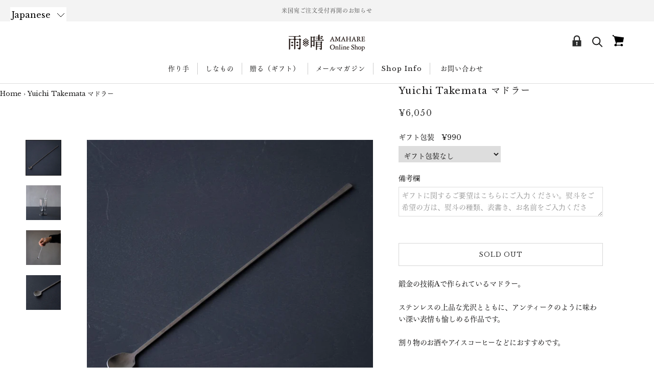

--- FILE ---
content_type: image/svg+xml
request_url: https://www.amahare.jp/ec/images/icon_lock.svg
body_size: 860
content:
<?xml version="1.0" encoding="utf-8"?>
<!-- Generator: Adobe Illustrator 16.0.3, SVG Export Plug-In . SVG Version: 6.00 Build 0)  -->
<!DOCTYPE svg PUBLIC "-//W3C//DTD SVG 1.1//EN" "http://www.w3.org/Graphics/SVG/1.1/DTD/svg11.dtd">
<svg version="1.1" id="レイヤー_1" xmlns="http://www.w3.org/2000/svg" xmlns:xlink="http://www.w3.org/1999/xlink" x="0px"
	 y="0px" width="65.197px" height="65.197px" viewBox="0 0 65.197 65.197" enable-background="new 0 0 65.197 65.197"
	 xml:space="preserve">
<path fill="#2C2D2D" d="M18.799,50.022v-19.2h3.601v-6c0-5.301,4.298-9.6,9.601-9.6h1.199c5.303,0,9.6,4.299,9.6,9.6v6h3.603v19.2
	H18.799z M31.691,40.167l-0.894,6.256h3.602l-0.896-6.256c0.876-0.357,1.494-1.215,1.494-2.221c0-1.324-1.074-2.398-2.399-2.398
	s-2.4,1.074-2.4,2.398C30.198,38.952,30.816,39.81,31.691,40.167z M39.198,25.423c0-3.645-2.955-6.6-6.6-6.6
	c-3.646,0-6.601,2.955-6.601,6.6v5.4h13.199L39.198,25.423L39.198,25.423z"/>
</svg>


--- FILE ---
content_type: text/javascript
request_url: https://shop.amahare.jp/cdn/shop/t/18/assets/custom.js?v=183944157590872491501730085911
body_size: -588
content:
//# sourceMappingURL=/cdn/shop/t/18/assets/custom.js.map?v=183944157590872491501730085911


--- FILE ---
content_type: image/svg+xml
request_url: https://www.amahare.jp/ec/images/icon_cart.svg
body_size: 652
content:
<?xml version="1.0" encoding="utf-8"?>
<!-- Generator: Adobe Illustrator 24.1.2, SVG Export Plug-In . SVG Version: 6.00 Build 0)  -->
<svg version="1.1" id="レイヤー_1" xmlns="http://www.w3.org/2000/svg" xmlns:xlink="http://www.w3.org/1999/xlink" x="0px"
	 y="0px" viewBox="0 0 50 50" style="enable-background:new 0 0 50 50;" xml:space="preserve">
<symbol  id="New_Symbol_71" viewBox="-7.8 -7.8 15.6 15.5">
	<path d="M6.5-2.3l1.3,6.5L-4.9,5.9l-1,0.7c0,0.1,0,0.1,0,0.2c0,0.5-0.4,1-1,1s-1-0.4-1-1s0.4-1,1-1c0.1,0,0.1,0,0.2,0L-5.4,5l2-7.8
		l0.6,0l-0.5-1.7c0,0,0,0-0.1,0c-0.9,0-1.7-0.7-1.7-1.7c0-0.9,0.7-1.7,1.7-1.7c0.7,0,1.3,0.4,1.5,1h5.3c0.2-0.6,0.8-1,1.5-1
		c0.9,0,1.6,0.7,1.6,1.6S5.7-4.5,4.8-4.5C4.1-4.5,3.4-5,3.3-5.7h-5.1c-0.1,0.4-0.3,0.7-0.6,1l0.7,2.1L6.5-2.3z"/>
</symbol>
<g>
	<defs>
		<rect id="SVGID_1_" x="10.7" y="10.3" width="28.1" height="28"/>
	</defs>
	<clipPath id="SVGID_2_">
		<use xlink:href="#SVGID_1_"  style="overflow:visible;"/>
	</clipPath>
	<g style="clip-path:url(#SVGID_2_);">
		
			<use xlink:href="#New_Symbol_71"  width="15.6" height="15.5" x="-7.8" y="-7.8" transform="matrix(1.8062 0 0 -1.8062 24.7856 24.2514)" style="overflow:visible;"/>
	</g>
</g>
</svg>
